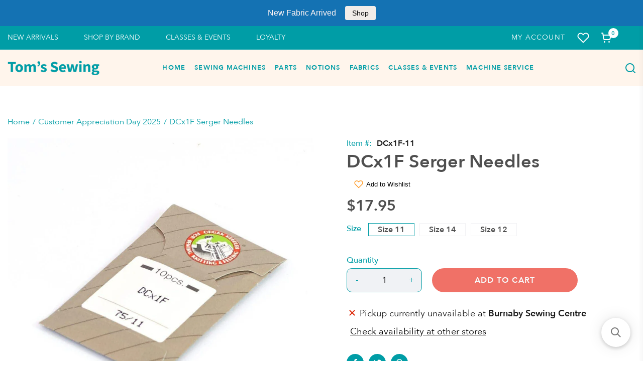

--- FILE ---
content_type: text/html; charset=utf-8
request_url: https://tomssewing.com//variants/42404240163046/?section_id=store-availability
body_size: 556
content:
<div id="shopify-section-store-availability" class="shopify-section"><div class="store-availability-container"><div class="store-availability-information"><svg aria-hidden="true" focusable="false" role="presentation" class="icon icon-out-of-stock" viewBox="0 0 12 13"><path fill-rule="evenodd" clip-rule="evenodd" d="M7.414 6.5l4.293-4.293A.999.999 0 1 0 10.293.793L6 5.086 1.707.793A.999.999 0 1 0 .293 2.207L4.586 6.5.293 10.793a.999.999 0 1 0 1.414 1.414L6 7.914l4.293 4.293a.997.997 0 0 0 1.414 0 .999.999 0 0 0 0-1.414L7.414 6.5z" fill="#212B36"/></svg> <div class="store-availability-information-container"><p class="store-availability-information__title">
                Pickup currently unavailable at <strong>Burnaby Sewing Centre</strong>
              </p><button class="store-availability-information__button js-modal-open-store-availability-modal store-availability-small-text" data-store-availability-modal-open aria-haspopup="dialog">
                  Check availability at other stores
                </button></div>
  
      </div>
      <div
        class="store-availabilities-modal modal"
        id="StoreAvailabilityModal"
        role="dialog"
        aria-modal="true"
        aria-labelledby="StoreAvailabilitiesModalProductTitle"
      >
        <div class="store-availabilities-modal__header">
          <div class="store-availabilities-modal__product-information">
            <h2
              id="StoreAvailabilitiesModalProductTitle"
              class="store-availabilities-modal__product-title"
              data-store-availability-modal-product-title
            >
            </h2>
            <p
              class="store-availabilities-modal__variant-title store-availability-small-text"
              data-store-availability-modal-variant-title
            >
              Size 11
            </p>
          </div>
          <button
            type="button"
            class="store-availabilities-modal__close js-modal-close-store-availability-modal text-link"
            aria-label="Translation missing: en.general.accessibility.close_modal"
          >
            <svg aria-hidden="true" focusable="false" role="presentation" class="icon icon-close" viewBox="0 0 40 40"><path d="M23.868 20.015L39.117 4.78c1.11-1.108 1.11-2.77 0-3.877-1.109-1.108-2.773-1.108-3.882 0L19.986 16.137 4.737.904C3.628-.204 1.965-.204.856.904c-1.11 1.108-1.11 2.77 0 3.877l15.249 15.234L.855 35.248c-1.108 1.108-1.108 2.77 0 3.877.555.554 1.248.831 1.942.831s1.386-.277 1.94-.83l15.25-15.234 15.248 15.233c.555.554 1.248.831 1.941.831s1.387-.277 1.941-.83c1.11-1.109 1.11-2.77 0-3.878L23.868 20.015z" class="layer"/></svg>
          </button>
        </div>
        <ul class="store-availabilities-list" role="list"><li class="store-availability-list__item">
              <h3 class="store-availability-list__location"><svg aria-hidden="true" focusable="false" role="presentation" class="icon icon-out-of-stock" viewBox="0 0 12 13"><path fill-rule="evenodd" clip-rule="evenodd" d="M7.414 6.5l4.293-4.293A.999.999 0 1 0 10.293.793L6 5.086 1.707.793A.999.999 0 1 0 .293 2.207L4.586 6.5.293 10.793a.999.999 0 1 0 1.414 1.414L6 7.914l4.293 4.293a.997.997 0 0 0 1.414 0 .999.999 0 0 0 0-1.414L7.414 6.5z" fill="#212B36"/></svg>Burnaby Sewing Centre
              </h3>
              <div class="store-availability-list__stock store-availability-small-text">Pickup currently unavailable</div><address class="store-availability-list__address">
                <p>6190 Kingsway<br>Burnaby BC V5J 1H5<br>Canada</p>
              </address><p class="store-availability-list__phone store-availability-small-text">
                  Phone: <a href="tel:+16044371633">+16044371633</a><br>
                </p></li><li class="store-availability-list__item">
              <h3 class="store-availability-list__location"><svg aria-hidden="true" focusable="false" role="presentation" class="icon icon-out-of-stock" viewBox="0 0 12 13"><path fill-rule="evenodd" clip-rule="evenodd" d="M7.414 6.5l4.293-4.293A.999.999 0 1 0 10.293.793L6 5.086 1.707.793A.999.999 0 1 0 .293 2.207L4.586 6.5.293 10.793a.999.999 0 1 0 1.414 1.414L6 7.914l4.293 4.293a.997.997 0 0 0 1.414 0 .999.999 0 0 0 0-1.414L7.414 6.5z" fill="#212B36"/></svg>Countryfolk Fabric
              </h3>
              <div class="store-availability-list__stock store-availability-small-text">Pickup currently unavailable</div><address class="store-availability-list__address">
                <p>45802 Luckakuck Way<br>#5<br>Chilliwack BC V2R 5P9<br>Canada</p>
              </address><p class="store-availability-list__phone store-availability-small-text">
                  Phone: <a href="tel:+16048245643">+16048245643</a><br>
                </p></li><li class="store-availability-list__item">
              <h3 class="store-availability-list__location"><svg aria-hidden="true" focusable="false" role="presentation" class="icon icon-in-stock" viewBox="0 0 12 10"><path fill-rule="evenodd" clip-rule="evenodd" d="M3.293 9.707l-3-3a.999.999 0 1 1 1.414-1.414l2.236 2.236 6.298-7.18a.999.999 0 1 1 1.518 1.3l-7 8a1 1 0 0 1-.72.35 1.017 1.017 0 0 1-.746-.292z" fill="#212B36"/></svg>Tom&#39;s Sewing
              </h3>
              <div class="store-availability-list__stock store-availability-small-text">Pickup available, usually ready in 24 hours</div><address class="store-availability-list__address">
                <p>9368 120 Street<br>Surrey BC V3V 4B9<br>Canada</p>
              </address><p class="store-availability-list__phone store-availability-small-text">
                  Phone: <a href="tel:+16045072841">+16045072841</a><br>
                </p></li></ul>
      </div></div>
  
  </div>

--- FILE ---
content_type: text/html; charset=utf-8
request_url: https://tomssewing.com/products/dcx1-industrial-needles?view=include.variants
body_size: 173
content:
[{
			"id": 42404240163046,
			"im": "shopify",
			"iq": 7
		},{
			"id": 42404240195814,
			"im": "shopify",
			"iq": 0
		},{
			"id": 46431845384422,
			"im": "shopify",
			"iq": 5
		}]

--- FILE ---
content_type: text/javascript; charset=utf-8
request_url: https://tomssewing.com/products/dcx1-industrial-needles.js
body_size: 780
content:
{"id":7582102487270,"title":"DCx1F Serger Needles","handle":"dcx1-industrial-needles","description":"\u003cp\u003e\u003cspan data-mce-fragment=\"1\"\u003eOrgan Type DCX1F Serger Needles 10 needle package\u003c\/span\u003e\u003cbr data-mce-fragment=\"1\"\u003e\u003cbr data-mce-fragment=\"1\"\u003e\u003cb data-mce-fragment=\"1\"\u003eAvailable Sizes:\u003c\/b\u003e\u003cspan data-mce-fragment=\"1\"\u003e 11, 12, 14\u003c\/span\u003e\u003cbr data-mce-fragment=\"1\"\u003e\u003cbr data-mce-fragment=\"1\"\u003e\u003cb data-mce-fragment=\"1\"\u003eFits Babylock Serger Models:\u003c\/b\u003e\u003cbr data-mce-fragment=\"1\"\u003e\u003cspan data-mce-fragment=\"1\"\u003eBL3200, BL3-318, BL3-407, BL3-408, BL3-416, BL3-418, BL3-437D, BL4-428, BL4-428D, BL4-428NS, BL4-436, BL4-436D, BL4-437D, BL4-714, BL4-728, BL4-728D, BL4-736, BL4-738, BL4-738D, BL4-738NS, BL4-828D, BL4-838D, BL5180, BL5260, BL5260D, BL5260N, BL5280E, BL5280ED, BL5280ENS, BL5360ED, BL5380ED, DBL34-60, BL3-426, BL80, BL90, BLSE200\u003c\/span\u003e\u003cbr data-mce-fragment=\"1\"\u003e\u003cbr data-mce-fragment=\"1\"\u003e\u003cb data-mce-fragment=\"1\"\u003eFits Pfaff Serger Models:\u003c\/b\u003e\u003cbr data-mce-fragment=\"1\"\u003e\u003cspan data-mce-fragment=\"1\"\u003e603\u003c\/span\u003e\u003cbr data-mce-fragment=\"1\"\u003e\u003cbr data-mce-fragment=\"1\"\u003e\u003cb data-mce-fragment=\"1\"\u003eFits Simplicity Serger Models:\u003c\/b\u003e\u003cbr data-mce-fragment=\"1\"\u003e\u003cspan data-mce-fragment=\"1\"\u003eSL600, SL660, SL700, SL800, SL850, SL880\u003c\/span\u003e\u003cbr data-mce-fragment=\"1\"\u003e\u003c\/p\u003e\n\u003cp\u003e\u003cstrong\u003eAlt Part\u003c\/strong\u003e \u003cstrong\u003eNumber:\u003c\/strong\u003e DCxC87\u003c\/p\u003e","published_at":"2022-02-06T12:47:21-08:00","created_at":"2022-01-28T15:08:14-08:00","vendor":"Organ","type":"Needles","tags":["Customer Appreciation Notion 25","Include in Loyalty","macro_Parts","submacro_General Parts","submacro_Machine Accessories","submacro_Serger Parts"],"price":1795,"price_min":1795,"price_max":1795,"available":true,"price_varies":false,"compare_at_price":null,"compare_at_price_min":0,"compare_at_price_max":0,"compare_at_price_varies":false,"variants":[{"id":42404240163046,"title":"Size 11","option1":"Size 11","option2":null,"option3":null,"sku":"DCx1F-11","requires_shipping":true,"taxable":true,"featured_image":{"id":36726670721254,"product_id":7582102487270,"position":1,"created_at":"2022-02-06T12:44:03-08:00","updated_at":"2022-02-06T12:44:04-08:00","alt":null,"width":1100,"height":1100,"src":"https:\/\/cdn.shopify.com\/s\/files\/1\/0570\/9506\/1691\/products\/odcx1fl-11_lrg_1.jpg?v=1644180244","variant_ids":[42404240163046]},"available":true,"name":"DCx1F Serger Needles - Size 11","public_title":"Size 11","options":["Size 11"],"price":1795,"weight":6,"compare_at_price":null,"inventory_management":"shopify","barcode":"DCX1F-11","featured_media":{"alt":null,"id":29282174042342,"position":1,"preview_image":{"aspect_ratio":1.0,"height":1100,"width":1100,"src":"https:\/\/cdn.shopify.com\/s\/files\/1\/0570\/9506\/1691\/products\/odcx1fl-11_lrg_1.jpg?v=1644180244"}},"requires_selling_plan":false,"selling_plan_allocations":[]},{"id":42404240195814,"title":"Size 14","option1":"Size 14","option2":null,"option3":null,"sku":"DCx1F-14","requires_shipping":true,"taxable":true,"featured_image":{"id":36726673801446,"product_id":7582102487270,"position":2,"created_at":"2022-02-06T12:44:37-08:00","updated_at":"2022-02-06T12:44:38-08:00","alt":null,"width":1100,"height":1100,"src":"https:\/\/cdn.shopify.com\/s\/files\/1\/0570\/9506\/1691\/products\/odcx1fl-14_lrg_1.jpg?v=1644180278","variant_ids":[42404240195814]},"available":false,"name":"DCx1F Serger Needles - Size 14","public_title":"Size 14","options":["Size 14"],"price":1795,"weight":0,"compare_at_price":null,"inventory_management":"shopify","barcode":"DCX1F-14","featured_media":{"alt":null,"id":29282177319142,"position":2,"preview_image":{"aspect_ratio":1.0,"height":1100,"width":1100,"src":"https:\/\/cdn.shopify.com\/s\/files\/1\/0570\/9506\/1691\/products\/odcx1fl-14_lrg_1.jpg?v=1644180278"}},"requires_selling_plan":false,"selling_plan_allocations":[]},{"id":46431845384422,"title":"Size 12","option1":"Size 12","option2":null,"option3":null,"sku":"DCX1F-12","requires_shipping":true,"taxable":true,"featured_image":null,"available":true,"name":"DCx1F Serger Needles - Size 12","public_title":"Size 12","options":["Size 12"],"price":1795,"weight":6,"compare_at_price":null,"inventory_management":"shopify","barcode":"DCX1F-12","requires_selling_plan":false,"selling_plan_allocations":[]}],"images":["\/\/cdn.shopify.com\/s\/files\/1\/0570\/9506\/1691\/products\/odcx1fl-11_lrg_1.jpg?v=1644180244","\/\/cdn.shopify.com\/s\/files\/1\/0570\/9506\/1691\/products\/odcx1fl-14_lrg_1.jpg?v=1644180278"],"featured_image":"\/\/cdn.shopify.com\/s\/files\/1\/0570\/9506\/1691\/products\/odcx1fl-11_lrg_1.jpg?v=1644180244","options":[{"name":"Size","position":1,"values":["Size 11","Size 14","Size 12"]}],"url":"\/products\/dcx1-industrial-needles","media":[{"alt":null,"id":29282174042342,"position":1,"preview_image":{"aspect_ratio":1.0,"height":1100,"width":1100,"src":"https:\/\/cdn.shopify.com\/s\/files\/1\/0570\/9506\/1691\/products\/odcx1fl-11_lrg_1.jpg?v=1644180244"},"aspect_ratio":1.0,"height":1100,"media_type":"image","src":"https:\/\/cdn.shopify.com\/s\/files\/1\/0570\/9506\/1691\/products\/odcx1fl-11_lrg_1.jpg?v=1644180244","width":1100},{"alt":null,"id":29282177319142,"position":2,"preview_image":{"aspect_ratio":1.0,"height":1100,"width":1100,"src":"https:\/\/cdn.shopify.com\/s\/files\/1\/0570\/9506\/1691\/products\/odcx1fl-14_lrg_1.jpg?v=1644180278"},"aspect_ratio":1.0,"height":1100,"media_type":"image","src":"https:\/\/cdn.shopify.com\/s\/files\/1\/0570\/9506\/1691\/products\/odcx1fl-14_lrg_1.jpg?v=1644180278","width":1100}],"requires_selling_plan":false,"selling_plan_groups":[]}

--- FILE ---
content_type: text/javascript
request_url: https://tomssewing.com/cdn/shop/t/22/assets/quickview.js?v=177311230891197010111676571877
body_size: -213
content:
!function(e){var t={};function r(n){if(t[n])return t[n].exports;var i=t[n]={i:n,l:!1,exports:{}};return e[n].call(i.exports,i,i.exports,r),i.l=!0,i.exports}r.m=e,r.c=t,r.d=function(e,t,n){r.o(e,t)||Object.defineProperty(e,t,{enumerable:!0,get:n})},r.r=function(e){"undefined"!=typeof Symbol&&Symbol.toStringTag&&Object.defineProperty(e,Symbol.toStringTag,{value:"Module"}),Object.defineProperty(e,"__esModule",{value:!0})},r.t=function(e,t){if(1&t&&(e=r(e)),8&t)return e;if(4&t&&"object"==typeof e&&e&&e.__esModule)return e;var n=Object.create(null);if(r.r(n),Object.defineProperty(n,"default",{enumerable:!0,value:e}),2&t&&"string"!=typeof e)for(var i in e)r.d(n,i,function(t){return e[t]}.bind(null,i));return n},r.n=function(e){var t=e&&e.__esModule?function(){return e.default}:function(){return e};return r.d(t,"a",t),t},r.o=function(e,t){return Object.prototype.hasOwnProperty.call(e,t)},r.p="",r(r.s=0)}([function(e,t){var r,n,i,c;r=document,n="click",i="[data-quick-view]",c=async e=>{if(null!=document.getElementById("quickviewScript"))return;let t=e.target.dataset.handle;theme.quickviewInitHandle=t,theme.currentSelector=e.target;let r=document.createElement("link");r.type="text/css",r.id="quickviewStyle",r.rel="stylesheet",r.media="all",r.href=theme.resource.quickview.css,document.body.appendChild(r);let n=document.createElement("script");n.type="text/javascript",n.id="quickviewScript",n.src=theme.resource.quickview.js,document.body.appendChild(n)},r.addEventListener(n,(function(e){e.target.matches(i+", "+i+" *")&&c.apply(e.target.closest(i),arguments)}),!1)}]);